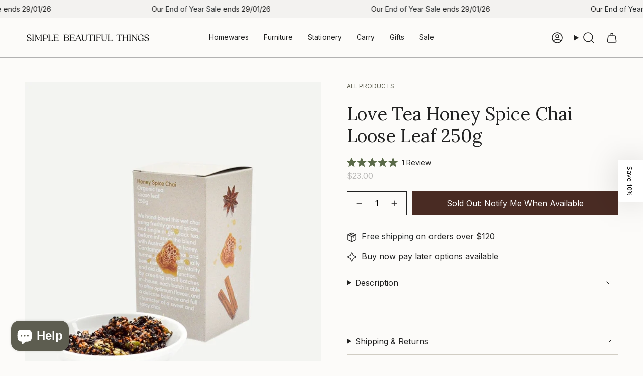

--- FILE ---
content_type: text/javascript; charset=utf-8
request_url: https://simplebeautifulthings.com.au/products/love-tea-honey-spice-chai-loose-leaf-250g.js
body_size: 997
content:
{"id":4872285159476,"title":"Love Tea Honey Spice Chai Loose Leaf 250g","handle":"love-tea-honey-spice-chai-loose-leaf-250g","description":"\u003cp class=\"p1\"\u003e\u003cspan\u003eA hand blend of wet chai using freshly ground spices, single origin black tea, before infusing the blend with Australian bush honey. Cardamom, cinnamon and turmeric have traditionally been used to support vitality and aid digestive function. Small batches are created to offer optimum flavour, a delicate balance and full character of a sweet and spicy chai.\u003c\/span\u003e\u003c\/p\u003e\n\u003ch4 class=\"p1\"\u003e\u003cspan class=\"s1\"\u003eBrewing instructions\u003c\/span\u003e\u003c\/h4\u003e\n\u003cp class=\"p1\"\u003e\u003cspan\u003eAdd 2 teaspoons of tea and half a cup of water to a saucepan, and bring to boil. Simmer for up to 5 minutes. Add half a cup of milk and heat to desired temperature. Strain and serve.\u003c\/span\u003e\u003c\/p\u003e\n\u003ch4 class=\"p1\"\u003e\u003cspan class=\"s1\"\u003eCertified Organic ingredients\u003c\/span\u003e\u003c\/h4\u003e\n\u003cp class=\"p1\"\u003e\u003cspan\u003eAustralian bush honey, black tea*, cinnamon, gingers*, cardamom*, turmeric, star anise*, cloves*, black pepper*, white pepper*\u003c\/span\u003e\u003cbr\u003e\u003cspan\u003e*Fair trade ingredients. Honey is not organic.\u003c\/span\u003e\u003c\/p\u003e\n\u003ch4 class=\"p1\"\u003e\u003cspan\u003eOrigin\u003c\/span\u003e\u003c\/h4\u003e\n\u003cp\u003e\u003cspan\u003eAustralia, Sri Lanka, Indonesia, India.\u003c\/span\u003e\u003c\/p\u003e","published_at":"2022-02-16T14:23:36+11:00","created_at":"2021-01-13T16:14:16+11:00","vendor":"Love Tea","type":"Tea","tags":["Brand_Love Tea","Chai","Current","Home","Homewares","Kitchen","Wintering_25"],"price":2300,"price_min":2300,"price_max":2300,"available":false,"price_varies":false,"compare_at_price":null,"compare_at_price_min":0,"compare_at_price_max":0,"compare_at_price_varies":false,"variants":[{"id":33099745886260,"title":"Default Title","option1":"Default Title","option2":null,"option3":null,"sku":"HCBX","requires_shipping":true,"taxable":false,"featured_image":null,"available":false,"name":"Love Tea Honey Spice Chai Loose Leaf 250g","public_title":null,"options":["Default Title"],"price":2300,"weight":302,"compare_at_price":null,"inventory_management":"shopify","barcode":"9346777001316","requires_selling_plan":false,"selling_plan_allocations":[]}],"images":["\/\/cdn.shopify.com\/s\/files\/1\/0085\/0431\/1926\/products\/9_e56c4682-1f1e-475b-a9d7-4916f222e3cb.jpg?v=1652668875","\/\/cdn.shopify.com\/s\/files\/1\/0085\/0431\/1926\/products\/Love_tea_honey_spice_chai_simple_beautiful_things.jpg?v=1652668875","\/\/cdn.shopify.com\/s\/files\/1\/0085\/0431\/1926\/products\/lovetea-honeychai-looseleafbox.jpg?v=1652668875"],"featured_image":"\/\/cdn.shopify.com\/s\/files\/1\/0085\/0431\/1926\/products\/9_e56c4682-1f1e-475b-a9d7-4916f222e3cb.jpg?v=1652668875","options":[{"name":"Title","position":1,"values":["Default Title"]}],"url":"\/products\/love-tea-honey-spice-chai-loose-leaf-250g","media":[{"alt":null,"id":21370970505268,"position":1,"preview_image":{"aspect_ratio":0.8,"height":1350,"width":1080,"src":"https:\/\/cdn.shopify.com\/s\/files\/1\/0085\/0431\/1926\/products\/9_e56c4682-1f1e-475b-a9d7-4916f222e3cb.jpg?v=1652668875"},"aspect_ratio":0.8,"height":1350,"media_type":"image","src":"https:\/\/cdn.shopify.com\/s\/files\/1\/0085\/0431\/1926\/products\/9_e56c4682-1f1e-475b-a9d7-4916f222e3cb.jpg?v=1652668875","width":1080},{"alt":"Love_tea_honey_spice_chai_simple_beautiful_things","id":20900910104628,"position":2,"preview_image":{"aspect_ratio":1.0,"height":1080,"width":1080,"src":"https:\/\/cdn.shopify.com\/s\/files\/1\/0085\/0431\/1926\/products\/Love_tea_honey_spice_chai_simple_beautiful_things.jpg?v=1652668875"},"aspect_ratio":1.0,"height":1080,"media_type":"image","src":"https:\/\/cdn.shopify.com\/s\/files\/1\/0085\/0431\/1926\/products\/Love_tea_honey_spice_chai_simple_beautiful_things.jpg?v=1652668875","width":1080},{"alt":"lovetea-honeychai-looseleafbox-Simple_Beautiful_Things","id":8776470855732,"position":3,"preview_image":{"aspect_ratio":1.0,"height":700,"width":700,"src":"https:\/\/cdn.shopify.com\/s\/files\/1\/0085\/0431\/1926\/products\/lovetea-honeychai-looseleafbox.jpg?v=1652668875"},"aspect_ratio":1.0,"height":700,"media_type":"image","src":"https:\/\/cdn.shopify.com\/s\/files\/1\/0085\/0431\/1926\/products\/lovetea-honeychai-looseleafbox.jpg?v=1652668875","width":700}],"requires_selling_plan":false,"selling_plan_groups":[]}